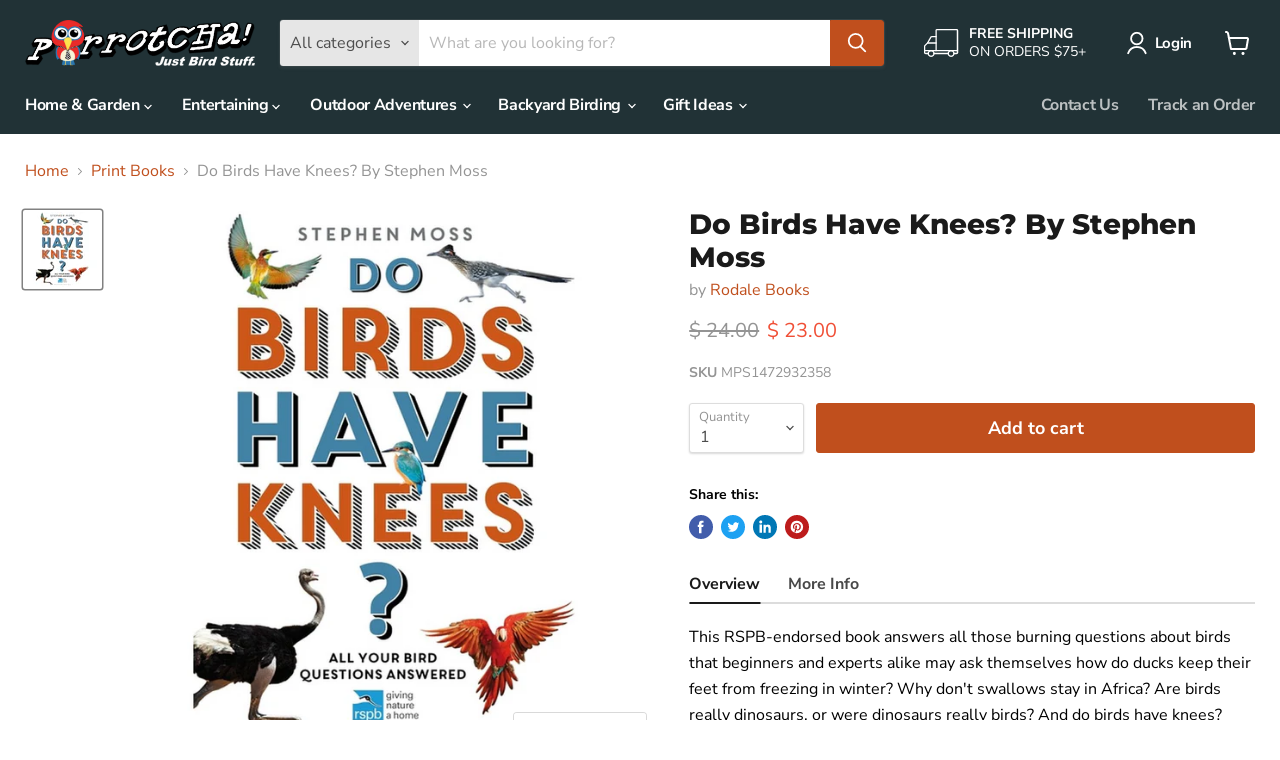

--- FILE ---
content_type: text/html; charset=utf-8
request_url: https://www.parrotcha.com/collections/all/products/do-birds-have-knees-by-stephen-moss?view=_recently-viewed
body_size: 1008
content:


















  
    
    










<li
  class="productgrid--item  imagestyle--natural    productitem--sale    product-recently-viewed-card  "
  data-product-item
  data-product-quickshop-url="/collections/all/products/do-birds-have-knees-by-stephen-moss"
  data-quickshop-hash="d5231bc5622ca0de19319239309628a58929e7fc2df639e3833e0205f88ca66b"
  
    data-recently-viewed-card
  
>
  <div class="productitem" data-product-item-content>
    <div class="product-recently-viewed-card-time" data-product-handle="do-birds-have-knees-by-stephen-moss">
      <button
        class="product-recently-viewed-card-remove"
        aria-label="close"
        data-remove-recently-viewed
      >
        <svg
  aria-hidden="true"
  focusable="false"
  role="presentation"
  width="10"
  height="10"
  viewBox="0 0 10 10"
  xmlns="http://www.w3.org/2000/svg"
>
  <path d="M6.08785659,5 L9.77469752,1.31315906 L8.68684094,0.225302476 L5,3.91214341 L1.31315906,0.225302476 L0.225302476,1.31315906 L3.91214341,5 L0.225302476,8.68684094 L1.31315906,9.77469752 L5,6.08785659 L8.68684094,9.77469752 L9.77469752,8.68684094 L6.08785659,5 Z"></path>
</svg>
      </button>
    </div>
    <a
      class="productitem--image-link"
      href="/collections/all/products/do-birds-have-knees-by-stephen-moss"
      tabindex="-1"
      data-product-page-link
    >
      <figure class="productitem--image" data-product-item-image>
        
          
          

  
    <noscript data-rimg-noscript>
      <img
        
          src="//www.parrotcha.com/cdn/shop/products/MPS1472932358_512x512.jpg?v=1614145052"
        

        alt="Do Birds Have Knees? By Stephen Moss"
        data-rimg="noscript"
        srcset="//www.parrotcha.com/cdn/shop/products/MPS1472932358_512x512.jpg?v=1614145052 1x, //www.parrotcha.com/cdn/shop/products/MPS1472932358_1024x1024.jpg?v=1614145052 2x"
        class="productitem--image-primary"
        
        
      >
    </noscript>
  

  <img
    
      src="//www.parrotcha.com/cdn/shop/products/MPS1472932358_512x512.jpg?v=1614145052"
    
    alt="Do Birds Have Knees? By Stephen Moss"

    
      data-rimg="lazy"
      data-rimg-scale="1"
      data-rimg-template="//www.parrotcha.com/cdn/shop/products/MPS1472932358_{size}.jpg?v=1614145052"
      data-rimg-max="1024x1024"
      data-rimg-crop="false"
      
      srcset="data:image/svg+xml;utf8,<svg%20xmlns='http://www.w3.org/2000/svg'%20width='512'%20height='512'></svg>"
    

    class="productitem--image-primary"
    
    
  >



  <div data-rimg-canvas></div>


        

        
























      </figure>
    </a><div class="productitem--info">
      

      

      <h2 class="productitem--title">
        <a href="/collections/all/products/do-birds-have-knees-by-stephen-moss" data-product-page-link>
          Do Birds Have Knees? By Stephen Moss
        </a>
      </h2>

      
        <span class="productitem--vendor">
          <a href="/collections/vendors?q=Rodale%20Books" title="Rodale Books">Rodale Books</a>
        </span>
      

      
        





























<div class="price productitem__price ">
  
    <div
      class="price__compare-at visible"
      data-price-compare-container
    >

      
        <span class="visually-hidden">Original price</span>
        <span class="money price__compare-at--single" data-price-compare>
          $ 24.00
        </span>
      
    </div>


    
      
      <div class="price__compare-at--hidden" data-compare-price-range-hidden>
        
          <span class="visually-hidden">Original price</span>
          <span class="money price__compare-at--min" data-price-compare-min>
            $ 24.00
          </span>
          -
          <span class="visually-hidden">Original price</span>
          <span class="money price__compare-at--max" data-price-compare-max>
            $ 24.00
          </span>
        
      </div>
      <div class="price__compare-at--hidden" data-compare-price-hidden>
        <span class="visually-hidden">Original price</span>
        <span class="money price__compare-at--single" data-price-compare>
          $ 24.00
        </span>
      </div>
    
  

  <div class="price__current  price__current--on-sale" data-price-container>

    

    
      
      
        <span class="visually-hidden">Current price</span>
      
      <span class="money" data-price>
        $ 23.00
      </span>
    
    
  </div>

  
    
    <div class="price__current--hidden" data-current-price-range-hidden>
      
        <span class="money price__current--min" data-price-min>$ 23.00</span>
        -
        <span class="money price__current--max" data-price-max>$ 23.00</span>
      
    </div>
    <div class="price__current--hidden" data-current-price-hidden>
      <span class="visually-hidden">Current price</span>
      <span class="money" data-price>
        $ 23.00
      </span>
    </div>
  

  

  
</div>


      

      

      
        <div class="productitem--description">
          <p>

Overview
More Info


This RSPB-endorsed book answers all those burning questions about birds that beginners and experts alike may ask themselves ...</p>

          
            <a
              href="/collections/all/products/do-birds-have-knees-by-stephen-moss"
              class="productitem--link"
              data-product-page-link
            >
              View full details
            </a>
          
        </div>
      
    </div>

    
  </div>

  
</li>

